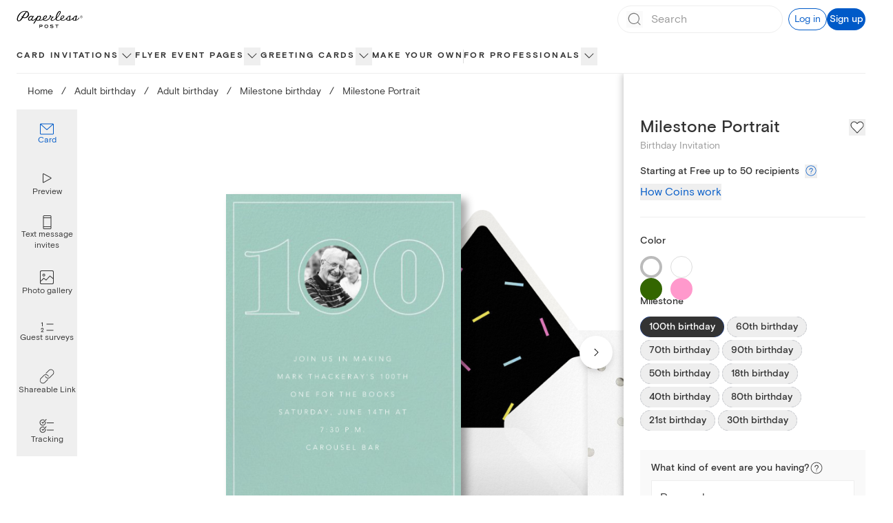

--- FILE ---
content_type: application/javascript
request_url: https://ssr-releases-cdn.paperlesspost.com/_next/static/chunks/2360-92a2a5c9665a14c9.js
body_size: 15173
content:
(self.webpackChunk_N_E=self.webpackChunk_N_E||[]).push([[2360,3336,4042],{43336:(e,t,r)=>{"use strict";r.r(t),r.d(t,{default:()=>l});var n=r(73556),i=r(82402),s=r(74848),a=["title"];function o(e,t){var r=Object.keys(e);if(Object.getOwnPropertySymbols){var n=Object.getOwnPropertySymbols(e);t&&(n=n.filter(function(t){return Object.getOwnPropertyDescriptor(e,t).enumerable})),r.push.apply(r,n)}return r}function c(e){for(var t=1;t<arguments.length;t++){var r=null!=arguments[t]?arguments[t]:{};t%2?o(Object(r),!0).forEach(function(t){(0,n.A)(e,t,r[t])}):Object.getOwnPropertyDescriptors?Object.defineProperties(e,Object.getOwnPropertyDescriptors(r)):o(Object(r)).forEach(function(t){Object.defineProperty(e,t,Object.getOwnPropertyDescriptor(r,t))})}return e}let l=function(e){var t=e.title,r=(0,i.A)(e,a);return(0,s.jsxs)("svg",c(c({xmlns:"http://www.w3.org/2000/svg",width:16,height:16,fill:"none",viewBox:"0 0 16 16"},r),{},{children:[t&&(0,s.jsx)("title",{children:t}),(0,s.jsx)("path",{fill:"currentColor",d:"M3 8c0-.276.172-.5.385-.5h9.23c.213 0 .385.224.385.5s-.172.5-.385.5h-9.23C3.172 8.5 3 8.276 3 8"})]}))}},84042:(e,t,r)=>{"use strict";r.r(t),r.d(t,{default:()=>l});var n=r(73556),i=r(82402),s=r(74848),a=["title"];function o(e,t){var r=Object.keys(e);if(Object.getOwnPropertySymbols){var n=Object.getOwnPropertySymbols(e);t&&(n=n.filter(function(t){return Object.getOwnPropertyDescriptor(e,t).enumerable})),r.push.apply(r,n)}return r}function c(e){for(var t=1;t<arguments.length;t++){var r=null!=arguments[t]?arguments[t]:{};t%2?o(Object(r),!0).forEach(function(t){(0,n.A)(e,t,r[t])}):Object.getOwnPropertyDescriptors?Object.defineProperties(e,Object.getOwnPropertyDescriptors(r)):o(Object(r)).forEach(function(t){Object.defineProperty(e,t,Object.getOwnPropertyDescriptor(r,t))})}return e}let l=function(e){var t=e.title,r=(0,i.A)(e,a);return(0,s.jsxs)("svg",c(c({xmlns:"http://www.w3.org/2000/svg",width:16,height:16,fill:"none",viewBox:"0 0 16 16"},r),{},{children:[t&&(0,s.jsx)("title",{children:t}),(0,s.jsx)("path",{fill:"currentColor",d:"M8 3a.5.5 0 0 1 .5.5v4h4a.5.5 0 0 1 0 1h-4v4a.5.5 0 0 1-1 0v-4h-4a.5.5 0 0 1 0-1h4v-4A.5.5 0 0 1 8 3"})]}))}},58306:(e,t,r)=>{"use strict";r.d(t,{B:()=>v,c:()=>f});var n=r(49228),i=r(16209),s=r(20053),a=r(17376),o=r(59980),c=r(4853),l=r(14985);r(24740);var d=r(39733),u=r(50002),p=r(74848);i.we;var f=function(e){var t=e.context,r=e.productType,s=void 0===r?i.nX.Card:r,a=e.isPlp,c=[t.section,t.group,t.category].concat((0,n.A)(a?[]:[t])).map(function(e){var t=(0,o.e)(function(){var t,r=(null==e||null===(t=e.seoContent)||void 0===t?void 0:t.customUrl)||(null==e?void 0:e.link);return r&&s===i.nX.Flyer&&r.startsWith("/cards")?"".concat(r.split("?")[0],"?tab=").concat(d.w):r});return{title:null==e?void 0:e.title,link:t}}).filter(function(e){return!!e.title&&!!e.link}),l=[];if(a&&"filter_plp"!==t.type){var u,p=(null==t||null===(u=t.seoContent)||void 0===u?void 0:u.customUrl)||(null==t?void 0:t.link);p&&l.push(p)}var f=c.reduceRight(function(e,t){var r=t.link;return l.includes(r)?e:(l.push(r),[t].concat((0,n.A)(e)))},[]);return[{title:"Home",link:"/"}].concat((0,n.A)(f))},m=function(e){var t=e.breadcrumbs.map(function(e,t){var r=e.title,n=e.link;return{position:t+1,name:r,item:(0,l.L)(n)}});return(0,p.jsx)(c.gk,{itemListElements:t})},h=function(e){var t=e.breadcrumb,r=t.title,n=t.link,i=e.productType;return(0,p.jsxs)(p.Fragment,{children:[(0,p.jsx)(a.A,{className:"hover:opacity-70","aria-label":r,href:n,tracking:{id:r,block_name:"breadcrumbs",block_row:"breadcrumbs",productType:i},children:r}),(0,p.jsx)("span",{className:"mx-2 lg:mx-3 cursor-default",children:"/"})]})},v=function(e){var t=e.className,r=e.breadcrumbs,n=e.finalBreadcrumbText,a=e.productType,c=void 0===a?i.nX.Card:a,l=(0,o.e)(function(){return"Upload your own"===n?"Make your own":n});return(0,p.jsxs)(p.Fragment,{children:[(0,p.jsx)(m,{breadcrumbs:r}),(0,p.jsxs)("div",{className:(0,s.A)("text-lapel overflow-x-auto paragraph-xsmall lg:paragraph-small whitespace-nowrap",t),"data-testid":"breadcrumbs",children:[r.map(function(e){return(0,p.jsx)(h,{breadcrumb:e,productType:c},e.title)}),(0,p.jsx)(u.$U,{lessThan:"lg",className:"inline",children:(0,p.jsx)("span",{"aria-label":n,children:n})}),(0,p.jsx)(u.$U,{greaterThanOrEqual:"lg",className:"inline",children:(0,p.jsx)("span",{"aria-label":l,children:l})})]})]})}},84064:(e,t,r)=>{"use strict";r.d(t,{A:()=>u});var n=r(73556),i=r(20265),s=r(74848);function a(e,t){var r=Object.keys(e);if(Object.getOwnPropertySymbols){var n=Object.getOwnPropertySymbols(e);t&&(n=n.filter(function(t){return Object.getOwnPropertyDescriptor(e,t).enumerable})),r.push.apply(r,n)}return r}function o(e){for(var t=1;t<arguments.length;t++){var r=null!=arguments[t]?arguments[t]:{};t%2?a(Object(r),!0).forEach(function(t){(0,n.A)(e,t,r[t])}):Object.getOwnPropertyDescriptors?Object.defineProperties(e,Object.getOwnPropertyDescriptors(r)):a(Object(r)).forEach(function(t){Object.defineProperty(e,t,Object.getOwnPropertyDescriptor(r,t))})}return e}var c="".concat(24,"px"),l="".concat(24,"px"),d="0 0 ".concat(24," ").concat(24);let u=function(e){return(0,s.jsx)(i.A,o(o({height:c,viewBox:d,width:l},e),{},{children:(0,s.jsx)("path",{d:"M19.5 3h-15C3.7 3 3 3.7 3 4.5v11c0 .8.7 1.5 1.5 1.5h4.9l-.9 3h-.9c-.3 0-.5.2-.5.5s.2.5.5.5h8.9c.3 0 .5-.2.5-.5s-.2-.5-.5-.5h-1l-.9-3h4.9c.8 0 1.5-.7 1.5-1.5v-11c0-.8-.7-1.5-1.5-1.5zm-15 1h15c.3 0 .5.2.5.5V13H4V4.5c0-.3.2-.5.5-.5zm9.9 16H9.6l.9-3h3l.9 3zm5.1-4h-15c-.3 0-.5-.2-.5-.5V14h16v1.5c0 .3-.2.5-.5.5z"})}))}},54458:(e,t,r)=>{"use strict";r.d(t,{A:()=>u});var n=r(73556),i=r(20265),s=r(74848);function a(e,t){var r=Object.keys(e);if(Object.getOwnPropertySymbols){var n=Object.getOwnPropertySymbols(e);t&&(n=n.filter(function(t){return Object.getOwnPropertyDescriptor(e,t).enumerable})),r.push.apply(r,n)}return r}function o(e){for(var t=1;t<arguments.length;t++){var r=null!=arguments[t]?arguments[t]:{};t%2?a(Object(r),!0).forEach(function(t){(0,n.A)(e,t,r[t])}):Object.getOwnPropertyDescriptors?Object.defineProperties(e,Object.getOwnPropertyDescriptors(r)):a(Object(r)).forEach(function(t){Object.defineProperty(e,t,Object.getOwnPropertyDescriptor(r,t))})}return e}var c="".concat(24,"px"),l="".concat(24,"px"),d="0 0 ".concat(24," ").concat(24);let u=function(e){return(0,s.jsx)(i.A,o(o({height:c,width:l,viewBox:d},e),{},{children:(0,s.jsx)("path",{d:"M16.5 2h-9C6.7 2 6 2.7 6 3.5v17c0 .8.7 1.5 1.5 1.5h9c.8 0 1.5-.7 1.5-1.5v-17c0-.8-.7-1.5-1.5-1.5zM7 6h10v12H7V6zm.5-3h9c.3 0 .5.2.5.5V5H7V3.5c0-.3.2-.5.5-.5zm9 18h-9c-.3 0-.5-.2-.5-.5V19h10v1.5c0 .3-.2.5-.5.5z"})}))}},90556:(e,t,r)=>{"use strict";r.d(t,{A:()=>a});var n=r(41581),i=r(63392),s=r(74848);let a=function(e){var t=e.coinPackages,r=e.productType,a=(0,n.D)(),o=a.formatCoinPackagePricing,c=a.isLoading;return(0,s.jsxs)(s.Fragment,{children:["card"!==r&&(0,s.jsxs)(s.Fragment,{children:[(0,s.jsx)("h4",{className:"pt-2 heading-xxsmall",children:"What is a Coin?"}),(0,s.jsxs)("p",{children:[(0,s.jsxs)("span",{children:["Our online invites are sent with credits called Coins. Each Premium element costs 1-2 Coins per invite. You may add or remove Premium options. If you have any questions, please"," "]}),(0,s.jsx)("a",{className:"text-gatsby",href:"mailto:help@paperlesspost.com",target:"_top",children:"contact us"}),(0,s.jsx)("span",{children:"."})]})]}),(0,s.jsx)("ul",{className:'relative my-6 ml-6 pl-6 list-none before:content-[""] before:absolute before:top-0 before:left-0 before:h-full before:w-2 before:bg-panna-cotta',children:t.map(function(e){var t=o(e),r=t.formattedPackagePrice,n=t.formattedRoundedPricePerCoin;return(0,s.jsxs)("li",{children:[(0,s.jsxs)("span",{children:[e.coins,(0,s.jsx)("span",{children:" Coins for"})," ",(0,s.jsx)(i.y8,{isLoading:c,formattedPrice:r})," "]}),(0,s.jsxs)("span",{className:"text-dusty-gray",children:[(0,s.jsx)("span",{children:"("}),(0,s.jsx)(i.y8,{isLoading:c,formattedPrice:n}),(0,s.jsx)("span",{children:" each)"})]})]},e.id)})}),(0,s.jsx)("p",{className:"pl-2",children:"Unused Coins may be used for future events."})]})}},32926:(e,t,r)=>{"use strict";r.d(t,{A:()=>o});var n=r(20739),i=r(36343),s=r(89324),a=r(74848);let o=function(e){var t,r=e.openSignUpModal,o=(0,i.hD)(),c=o.accountInfo,l=o.isLoggedIn,d=(null==c?void 0:c.coins)||0;return t=l?(0,a.jsxs)("span",{className:"heading-small",children:["You have ",d.toLocaleString("en-US")," ",(0,s.ri)(d)]}):(0,a.jsxs)("button",{className:"text-left",onClick:r,children:[(0,a.jsx)("span",{className:"text-gatsby",children:"Sign up for a Paperless Post account"}),(0,a.jsx)("span",{children:" and you'll get free Coins to start sending."})]}),(0,a.jsxs)(a.Fragment,{children:[(0,a.jsx)("div",{className:"w-full h-28"}),(0,a.jsxs)("div",{className:"flex fixed md:absolute justify-center shadow-lg items-center p-6 bottom-0 left-0 right-0 bg-panna-cotta shadow-[0_0_9px_2px_rgba(0,0,0,0.25)]",children:[(0,a.jsx)("img",{alt:"coin icon",className:"w-7 h-7 mr-4",src:n.A}),t]})]})}},47637:(e,t,r)=>{"use strict";r.d(t,{A:()=>N});var n=r(73556),i=r(96540),s=r(20053),a=r(20794),o=r(53067),c=r(83947),l=r(62895),d=r(62291),u=r(64655),p=r(84064),f=r(54458),m=r(63962),h=r(59980),v=r(50175),x=r(207),g=r(7026),y=r.n(g),b=r(17890),j=r(74848);function w(e,t){var r=Object.keys(e);if(Object.getOwnPropertySymbols){var n=Object.getOwnPropertySymbols(e);t&&(n=n.filter(function(t){return Object.getOwnPropertyDescriptor(e,t).enumerable})),r.push.apply(r,n)}return r}function O(e){for(var t=1;t<arguments.length;t++){var r=null!=arguments[t]?arguments[t]:{};t%2?w(Object(r),!0).forEach(function(t){(0,n.A)(e,t,r[t])}):Object.getOwnPropertyDescriptors?Object.defineProperties(e,Object.getOwnPropertyDescriptors(r)):w(Object(r)).forEach(function(t){Object.defineProperty(e,t,Object.getOwnPropertyDescriptor(r,t))})}return e}var P=function(e){var t=e.icon,r=e.selected,n=e.onClick,i=e.ariaLabel;return(0,j.jsx)("button",{"aria-label":i,"aria-pressed":r?"true":"false",onClick:n,className:(0,s.A)("rounded-full w-10 h-10 flex items-center justify-center",{"bg-selected":r,"hover:bg-dove":!r}),children:t})},k=function(e){var t=e.children;return(0,j.jsx)("div",{className:"flex justify-center w-full h-full bg-dove overflow-y-auto","data-testid":"mobile-frame",children:(0,j.jsx)("div",{className:(0,s.A)("scale-[.7] lg:scale-[.8] mt-[-3rem]",y()["mobile-animation"]),children:(0,j.jsxs)("div",{className:"relative w-[400px] border border-solid border-lapel/20 rounded-2xl shadow-[16px_16px_32px] shadow-alto overflow-hidden h-[700px]",children:[(0,j.jsx)("span",{className:y()["camera-cutout"]}),(0,j.jsx)("div",{className:"py-14 px-3 w-full h-full bg-white",children:(0,j.jsx)("div",{className:"h-full w-full border-[1.25px] border-alto",children:t})})]})})})};let N=function(e){var t=e.id,r=e.isOpen,n=e.onDismiss,g=e.categoryName,y=void 0===g?"":g,w=e.selectedConsumerTarget,N=e.isCardPro,C=e.compositionId,A=e.productType,S=e.customizeTrackingProps,D=(0,l.eH)(C),_=new URLSearchParams;y&&_.set("pdpPreview",JSON.stringify({categoryName:y})),N&&_.set("isPdpProPreviewExperience","".concat(N));var E=(0,b.dv)();(0,u.A)(r,{id:"preview"});var F=(0,i.useState)(function(){return(0,m.S)()?"desktop":window.innerWidth<v.fi.md?"mobile":"desktop"}),B=F[0],I=F[1],T=(0,l.T_)({compId:C,consumerTarget:w});return(0,j.jsx)(a.LC,{className:"fixed inset-0 overflow-auto bg-lapel bg-opacity-20 z-30",isOpen:r,onDismiss:n,children:(0,j.jsxs)(a.Cf,{"aria-label":"Product Preview Modal","data-testid":"receiver-preview-modal-content",className:"fixed flex flex-col bg-white w-full h-full top-0 left-0 z-10 overflow-auto mx-auto lg:mt-16 lg:relative lg:w-[90%] lg:h-[90%] lg:max-w-[70rem] lg:max-h-[50rem]",children:[(0,j.jsxs)("div",{className:"w-full flex items-center",children:[(0,j.jsx)("div",{className:"flex-1",children:(0,j.jsx)("div",{className:"py-2.5 lg:py-4 px-6 flex items-center",children:(0,j.jsx)("button",{onClick:function(){(0,d.Ay)({name:"pbr_modal_closed",data:{id:"previewModal"}}),n(void 0)},"aria-label":"Close card preview","data-testid":"close-receiver-preview",children:(0,j.jsx)(o.A,{className:"",height:"1.5rem",width:"1.5rem"})})})}),(0,j.jsxs)("div",{className:"flex-[3] flex justify-center items-center gap-2 max-lg:hidden",children:[(0,j.jsx)(P,{ariaLabel:"Preview Mobile",icon:(0,j.jsx)(f.A,{title:"Preview Mobile icon"}),selected:"mobile"===B,onClick:function(){return I("mobile")}}),(0,j.jsx)(P,{ariaLabel:"Preview Desktop",icon:(0,j.jsx)(p.A,{title:"Preview Desktop icon"}),selected:"desktop"===B,onClick:function(){return I("desktop")}})]}),(0,j.jsx)("span",{className:"lg:hidden heading-xsmall",children:"Viewing as recipient"}),(0,j.jsx)("div",{className:"flex-1"})]}),(0,j.jsxs)("div",{className:"flex flex-col h-full lg:h-[calc(100%-60px)]",children:[(0,j.jsx)("div",{className:"w-full border-0 overflow-y-auto h-full","data-testid":"receiver-preview-parent",children:(0,h.e)(function(){var e=(0,j.jsx)("iframe",{"data-testid":"receiver-preview-iframe",className:"w-full h-full border-0",ref:function(e){if(null!==e){e.focus();var t=0,r=!1,n=setInterval(function(){try{var i,s=e.contentDocument||(null===(i=e.contentWindow)||void 0===i?void 0:i.document);(t>20||s&&("interactive"===s.readyState||"complete"===s.readyState))&&(e.focus(),s&&s.body.focus(),r=!0),t++,r&&clearInterval(n)}catch(e){clearInterval(n)}},250)}},src:"".concat(D,"?").concat(_),title:"card opening preview"});return"desktop"===B||(0,v.Fr)(E)?e:"mobile"===B?(0,j.jsx)(k,{children:e}):void(0,x.z)(B)})}),(0,j.jsxs)("div",{className:(0,s.A)("flex flex-col gap-4 w-full border-t text-lapel text-center py-4 border-dove"),children:[(0,j.jsx)("span",{className:"paragraph-small",children:"This is a live preview"}),(0,j.jsx)("div",{className:"flex w-full justify-center px-4 mx-auto max-w-[25rem] [&_>_div]:grow-[1]",children:(0,j.jsx)(c.c,{compositionId:C,customizeTrackingProps:O(O({},S),{},{id:"Customize"}),customizeURL:T,id:t,productType:A})})]})]})]})})}},36820:(e,t,r)=>{"use strict";r.d(t,{z:()=>X});var n=r(73556),i=r(16209),s=r(96540),a=r(20794),o=r(46537),c=r(53067),l=r(21844),d=r(57676),u=r(82402),p=r(20265),f=r(74848),m=["className","height","width"];function h(e,t){var r=Object.keys(e);if(Object.getOwnPropertySymbols){var n=Object.getOwnPropertySymbols(e);t&&(n=n.filter(function(t){return Object.getOwnPropertyDescriptor(e,t).enumerable})),r.push.apply(r,n)}return r}function v(e){for(var t=1;t<arguments.length;t++){var r=null!=arguments[t]?arguments[t]:{};t%2?h(Object(r),!0).forEach(function(t){(0,n.A)(e,t,r[t])}):Object.getOwnPropertyDescriptors?Object.defineProperties(e,Object.getOwnPropertyDescriptors(r)):h(Object(r)).forEach(function(t){Object.defineProperty(e,t,Object.getOwnPropertyDescriptor(r,t))})}return e}let x=function(e){var t=e.className,r=e.height,n=e.width,i=(0,u.A)(e,m);return(0,f.jsxs)(p.A,v(v({className:t,title:"Basic tier icon",width:void 0===r?"16px":r,height:void 0===n?"16px":n,viewBox:"0 0 16 16"},i),{},{children:[(0,f.jsx)("g",{filter:"url(#a)",children:(0,f.jsx)("path",{fill:"#29d0c2",d:"M12.862 0H3.138A3.14 3.14 0 0 0 0 3.138v9.724A3.14 3.14 0 0 0 3.138 16h9.724A3.14 3.14 0 0 0 16 12.862V3.138A3.14 3.14 0 0 0 12.862 0"})}),(0,f.jsx)("path",{fill:"#fff",d:"M8 3.451 12.55 8 8 12.549l-4.549-4.55z"}),(0,f.jsx)("defs",{children:(0,f.jsxs)("filter",{id:"a",width:"16",height:"21",x:"0",y:"-5",colorInterpolationFilters:"sRGB",filterUnits:"userSpaceOnUse",children:[(0,f.jsx)("feFlood",{floodOpacity:"0",result:"BackgroundImageFix"}),(0,f.jsx)("feBlend",{in:"SourceGraphic",in2:"BackgroundImageFix",result:"shape"}),(0,f.jsx)("feColorMatrix",{in:"SourceAlpha",result:"hardAlpha",values:"0 0 0 0 0 0 0 0 0 0 0 0 0 0 0 0 0 0 127 0"}),(0,f.jsx)("feOffset",{dy:"-5"}),(0,f.jsx)("feGaussianBlur",{stdDeviation:"4.45"}),(0,f.jsx)("feComposite",{in2:"hardAlpha",k2:"-1",k3:"1",operator:"arithmetic"}),(0,f.jsx)("feColorMatrix",{values:"0 0 0 0 0.140531 0 0 0 0 0.118188 0 0 0 0 0.118188 0 0 0 0.15 0"}),(0,f.jsx)("feBlend",{in2:"shape",result:"effect1_innerShadow_7154_2675"})]})})]}))};var g=["className","height","width"];function y(e,t){var r=Object.keys(e);if(Object.getOwnPropertySymbols){var n=Object.getOwnPropertySymbols(e);t&&(n=n.filter(function(t){return Object.getOwnPropertyDescriptor(e,t).enumerable})),r.push.apply(r,n)}return r}function b(e){for(var t=1;t<arguments.length;t++){var r=null!=arguments[t]?arguments[t]:{};t%2?y(Object(r),!0).forEach(function(t){(0,n.A)(e,t,r[t])}):Object.getOwnPropertyDescriptors?Object.defineProperties(e,Object.getOwnPropertyDescriptors(r)):y(Object(r)).forEach(function(t){Object.defineProperty(e,t,Object.getOwnPropertyDescriptor(r,t))})}return e}let j=function(e){var t=e.className,r=e.height,n=e.width,i=(0,u.A)(e,g);return(0,f.jsxs)(p.A,b(b({className:t,title:"Premium tier icon",width:void 0===n?"16px":n,height:void 0===r?"16px":r,viewBox:"0 0 16 16"},i),{},{children:[(0,f.jsx)("g",{filter:"url(#a)",children:(0,f.jsx)("path",{fill:"#904dd3",d:"M12.862 0H3.138A3.14 3.14 0 0 0 0 3.138v9.724A3.14 3.14 0 0 0 3.138 16h9.724A3.14 3.14 0 0 0 16 12.862V3.138A3.14 3.14 0 0 0 12.862 0"})}),(0,f.jsx)("path",{fill:"#fff",d:"M7.743 3.12c.057-.253.421-.243.465.012a5.7 5.7 0 0 0 4.004 4.493l.355.105a.262.262 0 0 1 .014.498l-.267.096a6.37 6.37 0 0 0-4.051 4.535c-.064.273-.452.273-.516 0a6.37 6.37 0 0 0-4.051-4.535l-.275-.099a.266.266 0 0 1 .01-.504l.171-.054A6.08 6.08 0 0 0 7.725 3.2z"}),(0,f.jsx)("defs",{children:(0,f.jsxs)("filter",{id:"a",width:"16",height:"21",x:"0",y:"-5",colorInterpolationFilters:"sRGB",filterUnits:"userSpaceOnUse",children:[(0,f.jsx)("feFlood",{floodOpacity:"0",result:"BackgroundImageFix"}),(0,f.jsx)("feBlend",{in:"SourceGraphic",in2:"BackgroundImageFix",result:"shape"}),(0,f.jsx)("feColorMatrix",{in:"SourceAlpha",result:"hardAlpha",values:"0 0 0 0 0 0 0 0 0 0 0 0 0 0 0 0 0 0 127 0"}),(0,f.jsx)("feOffset",{dy:"-5"}),(0,f.jsx)("feGaussianBlur",{stdDeviation:"4.45"}),(0,f.jsx)("feComposite",{in2:"hardAlpha",k2:"-1",k3:"1",operator:"arithmetic"}),(0,f.jsx)("feColorMatrix",{values:"0 0 0 0 0.382681 0 0 0 0 0.382681 0 0 0 0 0.382681 0 0 0 0.25 0"}),(0,f.jsx)("feBlend",{in2:"shape",result:"effect1_innerShadow_7154_2696"})]})})]}))};var w=["className","height","width"];function O(e,t){var r=Object.keys(e);if(Object.getOwnPropertySymbols){var n=Object.getOwnPropertySymbols(e);t&&(n=n.filter(function(t){return Object.getOwnPropertyDescriptor(e,t).enumerable})),r.push.apply(r,n)}return r}function P(e){for(var t=1;t<arguments.length;t++){var r=null!=arguments[t]?arguments[t]:{};t%2?O(Object(r),!0).forEach(function(t){(0,n.A)(e,t,r[t])}):Object.getOwnPropertyDescriptors?Object.defineProperties(e,Object.getOwnPropertyDescriptors(r)):O(Object(r)).forEach(function(t){Object.defineProperty(e,t,Object.getOwnPropertyDescriptor(r,t))})}return e}let k=function(e){var t=e.className,r=e.height,n=e.width,i=(0,u.A)(e,w);return(0,f.jsxs)(p.A,P(P({className:t,title:"All access tier icon",width:void 0===n?"16px":n,height:void 0===r?"16px":r,viewBox:"0 0 16 16"},i),{},{children:[(0,f.jsx)("g",{filter:"url(#a)",children:(0,f.jsx)("path",{fill:"#d4af37",d:"M12.862 0H3.138A3.14 3.14 0 0 0 0 3.138v9.724A3.14 3.14 0 0 0 3.138 16h9.724A3.14 3.14 0 0 0 16 12.862V3.138A3.14 3.14 0 0 0 12.862 0"})}),(0,f.jsx)("path",{fill:"#fff",d:"M7.742 3.695a.3.3 0 0 1 .515 0l1.647 2.746 2.277-1.681a.3.3 0 0 1 .467.321l-1.477 5.327h.257a.756.756 0 0 1 0 1.51H4.554a.755.755 0 0 1 0-1.51h.155L3.332 5.062a.3.3 0 0 1 .469-.317l2.294 1.696z"}),(0,f.jsx)("defs",{children:(0,f.jsxs)("filter",{id:"a",width:"16",height:"20",x:"0",y:"-4",colorInterpolationFilters:"sRGB",filterUnits:"userSpaceOnUse",children:[(0,f.jsx)("feFlood",{floodOpacity:"0",result:"BackgroundImageFix"}),(0,f.jsx)("feBlend",{in:"SourceGraphic",in2:"BackgroundImageFix",result:"shape"}),(0,f.jsx)("feColorMatrix",{in:"SourceAlpha",result:"hardAlpha",values:"0 0 0 0 0 0 0 0 0 0 0 0 0 0 0 0 0 0 127 0"}),(0,f.jsx)("feOffset",{dy:"-4"}),(0,f.jsx)("feGaussianBlur",{stdDeviation:"3.35"}),(0,f.jsx)("feComposite",{in2:"hardAlpha",k2:"-1",k3:"1",operator:"arithmetic"}),(0,f.jsx)("feColorMatrix",{values:"0 0 0 0 0.580285 0 0 0 0 0.467079 0 0 0 0 0.12746 0 0 0 0.63 0"}),(0,f.jsx)("feBlend",{in2:"shape",result:"effect1_innerShadow_7154_2720"})]})})]}))};var N=r(23371);r(24740);var C=r(60718);function A(e,t){var r=Object.keys(e);if(Object.getOwnPropertySymbols){var n=Object.getOwnPropertySymbols(e);t&&(n=n.filter(function(t){return Object.getOwnPropertyDescriptor(e,t).enumerable})),r.push.apply(r,n)}return r}function S(e){for(var t=1;t<arguments.length;t++){var r=null!=arguments[t]?arguments[t]:{};t%2?A(Object(r),!0).forEach(function(t){(0,n.A)(e,t,r[t])}):Object.getOwnPropertyDescriptors?Object.defineProperties(e,Object.getOwnPropertyDescriptors(r)):A(Object(r)).forEach(function(t){Object.defineProperty(e,t,Object.getOwnPropertyDescriptor(r,t))})}return e}var D={0:"#f9f9f9",1:"#E9FFF8",2:"#F0E8FF",3:"#F4F0DE"},_={descriptionBlock:{displayName:"Essential Blocks",category:"Event Details & Content",subtext:"(Links, Details, Registry, Gift, and Schedule)",order:1},linksBlock:{displayName:"Essential Blocks",category:"Event Details & Content",subtext:"(Links, Details, Registry, Gift, and Schedule)",order:1},registryBlock:{displayName:"Essential Blocks",category:"Event Details & Content",subtext:"(Links, Details, Registry, Gift, and Schedule)",order:1},giftBlock:{displayName:"Essential Blocks",category:"Event Details & Content",subtext:"(Links, Details, Registry, Gift, and Schedule)",order:1},scheduleBlock:{displayName:"Essential Blocks",category:"Event Details & Content",subtext:"(Links, Details, Registry, Gift, and Schedule)",order:1},photoGalleryBlock:{displayName:"Rich content Blocks",category:"Event Details & Content",subtext:"(Photo Gallery, Video, Wedding Party, Speakers, Travel, and Accommodations)",order:2},videoBlock:{displayName:"Rich content Blocks",category:"Event Details & Content",subtext:"(Photo Gallery, Video, Wedding Party, Speakers, Travel, and Accommodations)",order:2},weddingPartyBlock:{displayName:"Rich content Blocks",category:"Event Details & Content",subtext:"(Photo Gallery, Video, Wedding Party, Speakers, Travel, and Accommodations)",order:2},speakerBlock:{displayName:"Rich content Blocks",category:"Event Details & Content",subtext:"(Photo Gallery, Video, Wedding Party, Speakers, Travel, and Accommodations)",order:2},travelBlock:{displayName:"Rich content Blocks",category:"Event Details & Content",subtext:"(Photo Gallery, Video, Wedding Party, Speakers, Travel, and Accommodations)",order:2},accommodationsBlock:{displayName:"Rich content Blocks",category:"Event Details & Content",subtext:"(Photo Gallery, Video, Wedding Party, Speakers, Travel, and Accommodations)",order:2},brandingHeaderBlock:{displayName:"Logo Blocks",subtext:"(Header Logo and Sponsors)",category:"Event Details & Content",order:3},sponsorsBlock:{displayName:"Logo Blocks",subtext:"(Header Logo and Sponsors)",category:"Event Details & Content",order:3},advancedSurveysCheckbox:{displayName:"Guest Surveys",category:"Guest Management",subtext:"(Multiple Choice and Checkboxes)",order:1},advancedSurveysMultipleChoice:{displayName:"Guest Surveys",category:"Guest Management",subtext:"(Multiple Choice and Checkboxes)",order:1},guestLabels:{displayName:"Guest Tags",category:"Guest Management",order:2},guestCheckIn:{displayName:"Guest Check-In",category:"Guest Management",order:3},customUrl:{displayName:"Custom URL and password protection",category:"Guest Management",order:4},passwordProtection:{displayName:"Custom URL and password protection",category:"Guest Management",order:4},analytics:{displayName:"Advanced Analytics",category:"Guest Management",order:5}},E=S(S({},{sticker:{displayName:"Stickers and Magic Fonts",category:"Design",order:1},backdrop:{displayName:"Backdrop",category:"Design",order:2},envelopePaper:{displayName:"Envelope, liner, and stamp",category:"Design",order:3},envelopeLiner:{displayName:"Envelope, liner, and stamp",category:"Design",order:3},stamp:{displayName:"Envelope, liner, and stamp",category:"Design",order:3},pageStyles:{displayName:"Premium Page Styles",category:"Design",order:4},uploadLogo:{displayName:"Upload your own image/logo",category:"Design",subtext:"(Logo, sticker, stamp, and backdrop)",order:5},ugcColor:{displayName:"Custom Color",category:"Design",order:6},customEmailInvitation:{displayName:"Custom Emails",category:"Design",order:7}}),_),F=S(S({},{colorCollections:{displayName:"Page Color",category:"Design",order:1},image:{displayName:"Upload your own image",category:"Design",order:2},sticker:{displayName:"Assets",category:"Design",subtext:"(Images and stickers)",order:3},text:{displayName:"Magic Fonts",category:"Design",order:4},pageStyles:{displayName:"Exclusive Page Styles",category:"Design",order:5},premiumMedia:{displayName:"Full size media",category:"Design",order:6},uploadLogo:{displayName:"Upload your own logo/sticker",category:"Design",order:7},ugcSticker:{displayName:"Upload your own logo/sticker",category:"Design",order:7},customEmailInvitation:{displayName:"Custom Emails",category:"Design",order:8}}),_),B={0:{displayName:"Free",descriptionCard:"For hosts who want stylish Cards at no cost",descriptionFlyer:"For hosts who want stylish invites at no cost",icon:"F"},1:{displayName:"Basic",descriptionCard:"For hosts who want to add a personal touch to their Cards",descriptionFlyer:"For hosts who want to add their personal style to every invite",icon:"B"},2:{displayName:"Premium",descriptionCard:"For hosts who want elevated designs with tools that make hosting easier",descriptionFlyer:"For hosts who want elevated invites with tools that make hosting easier",icon:"P"},3:{displayName:"All Access",descriptionCard:"For hosts who need advanced customization and event management tools",descriptionFlyer:"For hosts who need advanced customization and event management tools",icon:"A"}},I=r(43336),T=r(84042),M=r(13988),L=r(66455),z=r(41581),U=r(43218),R=r(17890),G=r(50175);function V(e,t){var r=Object.keys(e);if(Object.getOwnPropertySymbols){var n=Object.getOwnPropertySymbols(e);t&&(n=n.filter(function(t){return Object.getOwnPropertyDescriptor(e,t).enumerable})),r.push.apply(r,n)}return r}function W(e){for(var t=1;t<arguments.length;t++){var r=null!=arguments[t]?arguments[t]:{};t%2?V(Object(r),!0).forEach(function(t){(0,n.A)(e,t,r[t])}):Object.getOwnPropertyDescriptors?Object.defineProperties(e,Object.getOwnPropertyDescriptors(r)):V(Object(r)).forEach(function(t){Object.defineProperty(e,t,Object.getOwnPropertyDescriptor(r,t))})}return e}var H=i.ZA,X=function(e){var t=e.isOpen,r=e.onDismiss,n=e.productType,i=void 0===n?"card":n,u="flyer"===i?"Flyer":"Card",p=(0,s.useState)(String(30)),m=p[0],h=p[1],v=(0,s.useState)(new Set([0])),g=v[0],y=v[1],b=(0,R.dv)(),w=(0,G.Fr)(b),O=function(e){y(function(t){var r=new Set(t);return r.has(e)?r.delete(e):r.add(e),r})},P=(0,s.useId)(),A=parseInt(m,10)||0,S=(0,o.IT)(H,{variables:{productType:i},skip:!t}),_=S.data,V=S.loading,X=(0,L.U)().data,q=(0,z.D)(),Q=q.preferredCurrencyQuery,$=q.formatCoinPackagePrice,J=(0,s.useMemo)(function(){if(V||!(null!=_&&null!==(e=_.pricingConfigs)&&void 0!==e&&e[0]))return null;var e,t=_.pricingConfigs[0],r="string"==typeof t.settings?JSON.parse(t.settings):t.settings;return function(e,t){if("tiered"!==e.model||!("tiers"in e.settings))return null;var r=e.settings,n=r.features,i=r.tiers,s=i.map(function(e,r){var n=B[r];return{name:e.name,displayName:(null==n?void 0:n.displayName)||e.name,description:t?(null==n?void 0:n.descriptionCard)||"":(null==n?void 0:n.descriptionFlyer)||"",basePrice:e.basePrice,backgroundColor:D[r],icon:(null==n?void 0:n.icon)||e.name.charAt(0).toUpperCase()}}),a=new Map,o=t?E:F;Object.entries(n).forEach(function(e){var t=(0,C.A)(e,2),r=t[0],n=t[1],s=o[r];if(s){var c=s.category,l=s.displayName,d=s.subtext;a.has(c)||a.set(c,new Map);var u=a.get(c),p="".concat(l).concat(d||"");u.has(p)||u.set(p,new Set);var f=u.get(p);n.rules.forEach(function(e){if("tier"in e&&"number"==typeof e.tier)for(var t=e.tier;t<i.length;t++)f.add(t)})}});var c=Array.from(a.entries()).map(function(e){var r=(0,C.A)(e,2),n=r[0],i=Array.from(r[1].entries()).map(function(e){var r=(0,C.A)(e,2),i=r[0],s=r[1],a=Object.values(o).find(function(e){return e.category===n&&"".concat(e.displayName).concat(e.subtext||"")===i}),c={key:i,displayName:(null==a?void 0:a.displayName)||i,subtext:null==a?void 0:a.subtext,availableInTiers:Array.from(s).sort(),order:(null==a?void 0:a.order)||999};return t||(null==a?void 0:a.displayName)!=="Assets"||(null==a?void 0:a.subtext)!=="(Images and stickers)"||(c.limitedInTiers=[0]),c});return i.sort(function(e,t){return e.order-t.order}),{name:n,features:i}}),l=["Design","Event Details & Content","Guest Management"];c.sort(function(e,t){return l.indexOf(e.name)-l.indexOf(t.name)});var d=c.find(function(e){return"Guest Management"===e.name});return d&&d.features.unshift({key:"guestQuestions",displayName:"Guest Questions",subtext:"(Short Answer and Mailing Address)",availableInTiers:[0,1,2,3],order:1}),{tiers:s,categories:c,productLabel:t?"card":"flyer"}}(W(W({},t),{},{settings:r}),"card"===i)},[_,V,i]),Z=function(e){var t=e.target.value;if(""===t||/^\d+$/.test(t)){var r=parseInt(t,10);(""===t||r>=1&&r<=2e4)&&h(t)}},K=function(e){switch(e){case 0:default:return"bg-white";case 1:return"bg-gradient-to-b from-[#defbfa] to-white";case 2:return"bg-gradient-to-b from-[#f4ecff] to-white";case 3:return"bg-gradient-to-b from-[#f0e9c9] to-white"}},Y=function(e){switch(e){case 1:return(0,f.jsx)(x,{className:"shrink-0",width:"16px",height:"16px"});case 2:return(0,f.jsx)(j,{className:"shrink-0",width:"16px",height:"16px"});case 3:return(0,f.jsx)(k,{className:"shrink-0",width:"16px",height:"16px"});default:return null}},ee=function(e){if(!J)return 0;var t=J.tiers[e];return(null==t?void 0:t.name)==="free"&&A>50?1:(null==t?void 0:t.basePrice)||0},et=function(e){if(!J)return 0;var t=J.tiers[e];return(null==t?void 0:t.name)==="free"?A<=50?0:A-50:((null==t?void 0:t.basePrice)||0)*A},er=function(e){var t=et(e);return null!=X&&X.coinPackages&&0!==X.coinPackages.length?(0,M.M)(X.coinPackages,0,t):[]},en=function(e){if(Q.isLoading)return"$0";var t=Q.currency,r=(0,U.wX)(t),n=e.length>0?e.reduce(function(e,t){return e+t.prices[r]},0):0;return $({id:"total",coins:0,prices:{USD:n,GBP:n,AUD:n}},{includeFraction:!1})||"$0"},ei=function(e){var t=et(e),r=er(e);if(0===r.length||0===t)return"";var n=r.reduce(function(e,t){return e+t.coins},0)-t,i=(0,M.d)(r);return n>0?"Total cost to send is based on buying ".concat(i,", with ").concat(n," Coins left over. Unused Coins may be used for future events."):"Total cost to send is based on buying ".concat(i,".")},es=(0,s.useMemo)(function(){return J?w?"minmax(120px, 1fr) repeat(".concat(J.tiers.length,", minmax(0, 1fr))"):"minmax(280px, 1fr) repeat(".concat(J.tiers.length,", minmax(0, 1fr))"):"1fr"},[J,b]);return(0,f.jsx)(a.LC,{className:"fixed inset-0 bg-black bg-opacity-50 z-30 flex items-center justify-center overflow-auto",isOpen:t,onDismiss:r,children:(0,f.jsxs)(a.Cf,{className:"relative bg-white w-full flex flex-col ".concat("sm"===b?"h-full max-h-full my-0 max-w-full":"max-w-[1000px] my-8 max-h-[calc(100vh-4rem)]"," rounded-none"),"aria-label":"".concat(u," Pricing Comparison Modal"),children:[(0,f.jsx)("div",{className:"flex items-center justify-end px-5 py-4 bg-white relative z-10",children:(0,f.jsx)("button",{onClick:r,className:"p-2 hover:bg-gray-100 rounded","aria-label":"Close pricing comparison overlay",children:(0,f.jsx)(c.A,{height:"1.5rem",width:"1.5rem"})})}),(0,f.jsxs)("div",{className:"overflow-y-auto overflow-x-hidden flex-1",children:[!!w&&(0,f.jsxs)("div",{className:"px-4 bg-white",children:[(0,f.jsx)("h2",{className:"heading-large text-[#333] mb-4",children:"Compare tiers"}),(0,f.jsx)("p",{className:"text-sm text-[#555] mb-6",children:"See all included features and estimate the cost for your guest list."}),(0,f.jsxs)("div",{className:"flex items-center gap-2",children:[(0,f.jsxs)("span",{className:"text-sm text-[#333]",children:["Sending a ",u," to"]}),(0,f.jsxs)("div",{children:[(0,f.jsx)("input",{type:"number",min:1,max:2e4,value:m,onChange:Z,id:P,className:"w-20 px-4 py-3 border border-[#ddd] text-base text-[#333]","aria-label":"Guest count input"}),(0,f.jsx)("span",{className:"text-sm text-[#333]",children:" guests"})]})]})]}),(0,f.jsxs)("div",{className:"".concat(w?"p-4":""),children:[(0,f.jsx)("div",{className:"top-0 bg-white z-10 ".concat(w?"px-0":"px-10"),children:!!J&&(0,f.jsxs)("div",{className:"w-full grid border-l border-r border-[#ddd] border-solid",style:{gridTemplateColumns:es,borderLeftColor:w?"#ddd":"#0000"},children:[(0,f.jsx)("div",{className:"px-3 py-3 bg-white border-r border-[#ddd] ".concat(w?"border-t":""),children:w?(0,f.jsx)("p",{className:"text-sm text-[#333]",children:"Tiers"}):(0,f.jsxs)(f.Fragment,{children:[(0,f.jsx)("h2",{className:"text-3xl text-[#333] mb-4",children:"Compare tiers"}),(0,f.jsx)("p",{className:"text-base text-[#555] mb-4",children:"See all included features and estimate the cost for your guest list."}),(0,f.jsxs)("div",{className:"flex items-center gap-2",children:[(0,f.jsxs)("span",{className:"text-sm text-[#333] font-medium",children:["Sending a ",u," to"]}),(0,f.jsxs)("div",{children:[(0,f.jsx)("input",{type:"number",min:1,max:2e4,value:m,onChange:Z,id:P,className:"w-20 px-4 py-3 border border-[#ddd] text-base text-[#333]","aria-label":"Guest count input"}),(0,f.jsx)("span",{className:"text-sm text-[#333] font-medium",children:" guests"})]})]})]})}),J.tiers.map(function(e,t){return(0,f.jsxs)("div",{className:"".concat(w?"items-center px-1 py-3 gap-2":"px-3 py-3"," flex flex-col border-t border-r border-[#ddd] ").concat(t===J.tiers.length-1?"border-r-0":""," ").concat(K(t)),style:{display:"flex",flexDirection:"column",justifyContent:"space-between",minHeight:w?"100px":"200px"},children:[(0,f.jsx)("div",{className:"flex flex-col ".concat(w?"items-center":"gap-2"),children:w?(0,f.jsxs)(f.Fragment,{children:[Y(t)?(0,f.jsx)("div",{className:"bg-[#333] rounded-lg flex items-center justify-center p-0",children:Y(t)}):(0,f.jsx)("div",{className:"h-[16px]"}),(0,f.jsx)("span",{className:"text-[10px] font-bold pt-2 font-medium text-[#333] text-center",children:e.displayName})]}):(0,f.jsxs)(f.Fragment,{children:[(0,f.jsxs)("div",{className:"flex items-center gap-2",children:[Y(t)&&(0,f.jsx)("div",{className:"bg-[#333] rounded-lg flex items-center justify-center p-0",children:Y(t)}),(0,f.jsx)("span",{className:"text-xs font-medium text-[#333]",children:e.displayName})]}),(0,f.jsx)("p",{className:"text-xs text-[#555]",children:e.description})]})}),(0,f.jsxs)("div",{className:"flex flex-col ".concat(w?"items-center gap-1 text-center":"items-start gap-0 pb-5"),children:[w?(0,f.jsxs)(f.Fragment,{children:[(0,f.jsxs)("p",{className:"text-xs text-[#333]",children:[ee(t),(0,f.jsx)("span",{children:"\xa0Coin"}),(0,f.jsx)("span",{children:1===ee(t)?"":"s"})]}),(0,f.jsx)("p",{className:"text-[10px] text-[#767676]",children:"per invite"})]}):(0,f.jsxs)("p",{className:"text-sm text-[#333]",children:[ee(t),(0,f.jsx)("span",{children:"\xa0Coin"}),(0,f.jsx)("span",{children:1===ee(t)?"":"s"}),(0,f.jsx)("span",{children:" per invite"})]}),"free"===e.name&&A>50&&(0,f.jsx)("p",{className:"".concat(w?"text-[10px]":"text-xs"," text-[#767676]"),children:w?(0,f.jsx)(f.Fragment,{children:(0,f.jsxs)("span",{children:["above ",50]})}):"above ".concat(50)})]})]},"tier-".concat(t))})]})}),!!J&&(0,f.jsxs)("div",{className:"w-full pb-10 ".concat(w?"px-0":"px-10"),children:[(0,f.jsxs)("div",{className:"w-full grid border-t border-l border-r border-[#ddd] border-solid",style:{gridTemplateColumns:es},children:[(0,f.jsxs)("div",{className:"px-3 py-3 bg-white border-r border-[#ddd]",children:[(0,f.jsx)("p",{className:"text-base text-[#333]",children:"Total cost to send"}),(0,f.jsx)("p",{className:"text-xs text-[#767676]",children:"Based on Coin packages purchased"})]}),J.tiers.map(function(e,t){var r=et(t),n=en(er(t)),i=ei(t),s="free"===e.name&&A<=50;return(0,f.jsxs)("div",{className:"py-3 ".concat(w?"text-center px-1":"text-left px-3 "," flex flex-col ").concat(w?"items-center justify-center":"justify-center"," relative bg-white border-r border-[#ddd] ").concat(t===J.tiers.length-1?"border-r-0":""),children:[(0,f.jsxs)("p",{className:"".concat(w?"text-xs":"text-sm"," text-[#333]"),children:[r," Coins"]}),w?(0,f.jsx)("div",{className:"flex flex-col items-center justify-center gap-2 mt-2",children:s?(0,f.jsxs)(f.Fragment,{children:[(0,f.jsxs)("p",{className:"text-[10px] leading-3 text-[#555] text-center",children:[(0,f.jsx)("span",{children:"Up to"}),(0,f.jsx)("br",{}),(0,f.jsxs)("span",{children:[50," invites"]})]}),(0,f.jsx)("div",{className:"h-4 flex items-center",children:(0,f.jsx)(d.A,{position:"bottom",widthClassName:"w-[250px]",showCloseButton:!0,content:(0,f.jsxs)("div",{className:"py-3 px-5 text-sm text-[#333] text-center",children:[(0,f.jsxs)("span",{children:["Free for ",50," guests, then 1 Coin per extra invite."]}),(0,f.jsx)("br",{}),(0,f.jsx)("span",{children:"Sharable Links let you send to unlimited guests for free."})]}),children:(0,f.jsx)(N.A,{width:"16px",height:"16px"})})})]}):(0,f.jsxs)(f.Fragment,{children:[(0,f.jsx)("p",{className:"text-[10px] leading-3 text-[#555]",children:n}),(0,f.jsx)("div",{className:"h-4 flex items-center",children:(0,f.jsx)(d.A,{position:"bottom",widthClassName:"w-[250px]",showCloseButton:!0,content:(0,f.jsx)("div",{className:"py-3 px-5 text-sm text-[#333] text-center",children:i.split(". ").map(function(e,t){var r=i.split(". ");return(0,f.jsxs)("span",{children:[(0,f.jsx)("span",{children:e.trim().endsWith(".")?e.trim():"".concat(e.trim(),".")}),t<r.length-1&&(0,f.jsx)("br",{})]},"".concat(e,"-").concat(t))})}),children:(0,f.jsx)(N.A,{width:"16px",height:"16px"})})})]})}):(0,f.jsx)("div",{className:"flex items-center gap-1",children:s?(0,f.jsxs)(f.Fragment,{children:[(0,f.jsxs)("p",{className:"text-xs text-[#767676]",children:["Up to ",50," invites"]}),(0,f.jsx)(d.A,{position:"bottom",widthClassName:"w-[250px]",showCloseButton:!0,content:(0,f.jsxs)("div",{className:"py-3 px-5 text-sm text-[#333] text-center",children:[(0,f.jsxs)("span",{children:["Free for ",50," guests, then 1 Coin per extra invite."]}),(0,f.jsx)("br",{}),(0,f.jsx)("span",{children:"Sharable Links let you send to unlimited guests for free."})]}),children:(0,f.jsx)(N.A,{width:"16px",height:"16px"})})]}):(0,f.jsxs)(f.Fragment,{children:[(0,f.jsx)("p",{className:"text-xs text-[#767676]",children:n}),(0,f.jsx)(d.A,{position:"bottom",widthClassName:"w-[250px]",showCloseButton:!0,content:(0,f.jsx)("div",{className:"py-3 px-5 text-sm text-[#333] text-center",children:i.split(". ").map(function(e,t){var r=i.split(". ");return(0,f.jsxs)("span",{children:[(0,f.jsx)("span",{children:e.trim().endsWith(".")?e.trim():"".concat(e.trim(),".")}),t<r.length-1&&(0,f.jsx)("br",{})]},"".concat(e,"-").concat(t))})}),children:(0,f.jsx)(N.A,{width:"16px",height:"16px"})})]})})]},"total-row-".concat(t))})]}),J.categories.map(function(e,t){var r=!w||g.has(t),n=t===J.categories.length-1;return(0,f.jsxs)("div",{children:[(0,f.jsx)("div",{className:"w-full grid border-t border-l border-r border-[#ddd] border-solid bg-[#f9f9f9] ".concat(!r&&n?"border-b":""),style:{gridTemplateColumns:es},children:(0,f.jsxs)("div",{className:"px-3 py-2 bg-[#f9f9f9] border-[#ddd] col-span-full flex items-center justify-between",children:[(0,f.jsx)("p",{className:"text-base font-bold text-[#333]",children:e.name}),!!w&&(0,f.jsx)("button",{onClick:function(){return O(t)},className:"p-1 hover:bg-gray-200 rounded","aria-label":r?"Collapse category":"Expand category","aria-expanded":r,children:(0,f.jsx)("span",{className:"text-lg font-bold text-[#333]",children:r?(0,f.jsx)(I.default,{}):(0,f.jsx)(T.default,{})})})]})}),!!r&&e.features.map(function(r,n){var i=t===J.categories.length-1&&n===e.features.length-1;return(0,f.jsxs)("div",{className:"w-full grid border-t border-l border-r border-[#ddd] border-solid ".concat(i?"border-b":""),style:{gridTemplateColumns:es},children:[(0,f.jsxs)("div",{className:"px-3 py-3 bg-white border-r border-[#ddd]",children:[(0,f.jsx)("p",{className:"text-base text-[#333]",children:r.displayName}),!!r.subtext&&(0,f.jsx)("p",{className:"text-xs text-[#767676]",children:r.subtext})]}),J.tiers.map(function(e,i){var s,a=r.availableInTiers.includes(i),o=null===(s=r.limitedInTiers)||void 0===s?void 0:s.includes(i);return(0,f.jsx)("div",{className:"px-3 py-3 text-center flex items-center justify-center bg-white border-r border-[#ddd] ".concat(i===J.tiers.length-1?"border-r-0":""),children:o?(0,f.jsx)("span",{className:"text-sm text-[#333]",children:"Limited"}):a?(0,f.jsx)(l.A,{}):(0,f.jsx)("span",{className:"text-[#ccc]",children:(0,f.jsx)(I.default,{color:"#333"})})},"cell-".concat(t,"-").concat(n,"-").concat(i))})]},"feature-".concat(t,"-").concat(n))})]},"category-".concat(t))})]})]})]})]})})}},26456:(e,t,r)=>{"use strict";r.d(t,{A:()=>g});var n=r(73556),i=r(96540),s=r(20053),a=r(64201),o=r.n(a),c=r(40961),l=r(74848),d=function(e){var t=e.height,r=(0,i.useState)(!1),n=r[0],s=r[1];return((0,i.useEffect)(function(){s(!0)},[]),n&&"undefined"!=typeof document)?(0,c.createPortal)((0,l.jsx)("div",{style:{height:t,width:"100%"}}),document.body):null};let u=function(e){var t=e.children,r=e.className,i=e.height,a=e.isReady;return(0,l.jsxs)("div",{className:(0,s.A)(r,o()["sticky-container"],"fixed bottom-0 w-full inset-x-0 z-10 border-t border-dove bg-white",(0,n.A)({},o()["is-ready"],void 0===a||a)),children:[t,(0,l.jsx)(d,{height:i})]})};var p=r(83947),f=r(25043),m=r.n(f),h=r(63392);function v(e,t){var r=Object.keys(e);if(Object.getOwnPropertySymbols){var n=Object.getOwnPropertySymbols(e);t&&(n=n.filter(function(t){return Object.getOwnPropertyDescriptor(e,t).enumerable})),r.push.apply(r,n)}return r}var x=function(e){var t=e.coinsStartingAt,r=e.compositionId,n=e.customizeTrackingProps,i=e.customizeURL,a=e.eventType,o=e.id,c=e.productType,d=e.slug,f=e.variationId,v=e.onPreviewOpen,x=!!(o&&a&&i&&"number"==typeof t);return(0,l.jsx)(u,{className:(0,s.A)("lg:hidden overflow-auto shadow-md p-4",m().mobileActionsBar),height:"7.25rem",isReady:x,children:(0,l.jsxs)("section",{className:"flex flex-col gap-4","aria-label":"".concat(c," action"),children:[(0,l.jsx)(h.BZ,{variant:"mobile",setPreviewModalOpen:function(){return null==v?void 0:v()}}),(0,l.jsx)(p.A,{compositionId:r,customizeTrackingProps:n,customizeURL:i,id:o,productType:c,slug:d,variationId:f})]})})};let g=function(e){var t=(0,i.useState)(!1),r=t[0],s=t[1];return((0,i.useEffect)(function(){s(!0)},[]),r)?(0,l.jsx)(x,function(e){for(var t=1;t<arguments.length;t++){var r=null!=arguments[t]?arguments[t]:{};t%2?v(Object(r),!0).forEach(function(t){(0,n.A)(e,t,r[t])}):Object.getOwnPropertyDescriptors?Object.defineProperties(e,Object.getOwnPropertyDescriptors(r)):v(Object(r)).forEach(function(t){Object.defineProperty(e,t,Object.getOwnPropertyDescriptor(r,t))})}return e}({},e)):null}},83947:(e,t,r)=>{"use strict";r.d(t,{c:()=>k,A:()=>N});var n=r(96540),i=r(63392),s=r(62895),a=r(17865),o=r(73556),c=r(84894),l=r(5820),d=r(54756),u=r.n(d),p={},f=null;function m(){return(m=(0,l.A)(u().mark(function e(t,n){var i,s,a;return u().wrap(function(e){for(;;)switch(e.prev=e.next){case 0:if(!(i=function(e){if(e)return p[e]}(t))){e.next=3;break}return e.abrupt("return",i);case 3:return e.next=5,f||(f=r.e(3275).then(r.t.bind(r,33275,23)).then(function(e){var t=e.default;return t.init("key_live_dduwTImBLx743248uGpEWlefBEblKrhu"),t}));case 5:return s=e.sent,e.next=8,new Promise(function(e,t){try{s.link(n,function(r,n){r?t(r):e(n)})}catch(e){t(e)}});case 8:if(a=e.sent){e.next=11;break}throw Error("Couldn't generate deep link: returned null");case 11:var o;return o=a,t&&(p[t]=o),e.abrupt("return",a);case 13:case"end":return e.stop()}},e)}))).apply(this,arguments)}var h=r(29214),v=r(62291),x=function(){var e=(0,n.useState)((0,v.s1)()),t=e[0],r=e[1];return(0,n.useEffect)(function(){var e;return function t(){(0,v.s1)()?r(!0):e=setTimeout(t,250)}(),function(){return e&&clearTimeout(e)}},[]),t},g=r(36343);function y(e,t){var r=Object.keys(e);if(Object.getOwnPropertySymbols){var n=Object.getOwnPropertySymbols(e);t&&(n=n.filter(function(t){return Object.getOwnPropertyDescriptor(e,t).enumerable})),r.push.apply(r,n)}return r}function b(e){for(var t=1;t<arguments.length;t++){var r=null!=arguments[t]?arguments[t]:{};t%2?y(Object(r),!0).forEach(function(t){(0,o.A)(e,t,r[t])}):Object.getOwnPropertyDescriptors?Object.defineProperties(e,Object.getOwnPropertyDescriptors(r)):y(Object(r)).forEach(function(t){Object.defineProperty(e,t,Object.getOwnPropertyDescriptor(r,t))})}return e}var j=function(e){var t=e.campaign,r=e.channel,n=e.data,i=e.deepLink,s=e.feature,a=e.tags,o=c.A.get_property("super_id"),l=c.A.get_property("pp_account_id"),d=c.A.get_property("visitor_id"),u=c.A.get_property("distinct_id");return{campaign:t,channel:r,data:b(b({},n),{},{$deeplink_path:i,web_dl_super_id:o,web_dl_account_id:l,web_dl_visitor_id:d,web_dl_distinct_id:u}),feature:s,tags:a}},w=function(e,t){var r=(0,n.useState)(""),i=r[0],s=r[1],a=(0,n.useState)(!0),o=a[0],c=a[1],l=x(),d=(0,g.hD)().isLoggedIn;return(0,n.useEffect)(function(){if(l){if(null!=t&&t.skip){c(!1);return}c(!0),(function(e,t){return m.apply(this,arguments)})(e.linkId,j(e)).then(function(e){s(e),c(!1)}).catch(function(e){null===h.c||void 0===h.c||h.c.notify(e),c(!1)})}},[l,null==t?void 0:t.skip,e,d]),{href:i,isLoading:o}},O=r(59980),P=r(74848),k=function(e){var t=e.compositionId,r=e.customizeTrackingProps,o=void 0===r?{}:r,c=e.customizeURL,l=e.id,d=e.productType,u=e.slug,p=e.variationId,f=(0,a.Xb)(),m=w((0,n.useMemo)(function(){return{campaign:"pdp_customize",feature:"pdp",data:{cardPackage:l},deepLink:"flyer"!==d?(0,s.Q7)(l||"",t||""):(0,s.kO)(u||"",p||"",t||"")}},[l,t,u,p,d]),{skip:!f}).href;return(0,P.jsxs)("div",{className:"flex gap-2 text-center items-baseline",children:[(0,P.jsx)(i.is,{className:"flex-grow",href:c,tracking:o,isPrimaryCta:!0,children:(0,O.e)(function(){return"flyer"!==d?"Customize on web":null!=o&&o.ispremium?"Customize":"Customize for free"})}),"flyer"!==d&&!!m&&(0,P.jsx)(i.is,{href:m,authRequired:!1,className:"flex-grow",children:"Customize in app"})]})};let N=function(e){var t=e.compositionId,r=e.customizeTrackingProps,n=e.customizeURL,i=e.id,s=e.productType,a=e.slug,o=e.variationId;return(0,P.jsx)("div",{className:"flex flex-col",children:(0,P.jsx)(k,{compositionId:t,customizeTrackingProps:r,customizeURL:n,id:i,productType:s,slug:a,variationId:o})})}},34992:(e,t,r)=>{"use strict";r.d(t,{A:()=>v,k:()=>m});var n=r(96540),i=r(20053),s=r(16209),a=r(23371),o=r(46809),c=r(30090),l=r(79790),d=r(57676),u=r(1372),p=r(62291),f=r(74848),m="sessionProToggle",h=function(e){var t=e.isExpanded,r=e.onExpanded,i=(0,n.useRef)(t);return(0,n.useEffect)(function(){i.current!==t&&!0===t&&((0,p.Ay)({name:"pbr_pro_dropdown"}),r()),i.current=t},[t,r]),null};let v=function(e){var t=e.className,r=e.eventType,v=e.setSelectedConsumerTarget,x=e.selectedConsumerTarget,g=e.setInteractedWithProToggle,y=(0,n.useRef)(null),b=(0,n.useState)(0),j=b[0],w=b[1];(0,n.useEffect)(function(){var e=function(){y.current&&w(y.current.getBoundingClientRect().width)};return e(),window.addEventListener("resize",e),function(){window.removeEventListener("resize",e)}},[]);var O="rsvp_event"===r?"Event":"Card",P=function(e){var t=e===s.k3.Pro?"professional":"personal";window.sessionStorage.setItem(m,e||""),(0,p.Ay)({name:"pbr_toggle_pro",data:{id:"".concat(t).concat(O)}}),g(!0)};return(0,f.jsxs)("div",{className:(0,i.A)(t,"flex flex-col items-start align-middle gap-2"),children:[(0,f.jsxs)("div",{className:"flex justify-between gap-1 mb-2",children:[(0,f.jsxs)(c.A,{className:"flex heading-xxsmall justify-between",children:["What kind of ",O.toLocaleLowerCase()," are you ","rsvp_event"===r?"having":"sending","?"]}),(0,f.jsx)(d.A,{onShow:function(){(0,p.Ay)({name:"pbr_icon_hover",data:{id:"eventInfo"}})},content:(0,f.jsxs)("span",{children:[(0,f.jsx)("span",{children:"Choose\xa0"}),(0,f.jsx)("b",{children:"personal"}),(0,f.jsx)("span",{children:"\xa0to send to friends and family. Choose\xa0"}),(0,f.jsx)("b",{children:"professional"})," ",(0,f.jsx)("span",{children:"to send on behalf of an organization."})]}),children:(0,f.jsx)(a.A,{width:"1.25rem",height:"1.25rem"})})]}),(0,f.jsx)(l.W1,{children:function(e){var t=e.isExpanded;return(0,f.jsxs)(f.Fragment,{children:[(0,f.jsx)(h,{isExpanded:t,onExpanded:function(){return g(!0)}}),(0,f.jsxs)(l.IU,{className:"flex items-center bg-white w-full justify-between border border-dove px-3 py-3 hover:border-gatsby","data-testid":"event-type-dropdown",ref:y,children:[(0,u.z)(x),(0,f.jsx)("span",{"aria-hidden":!0,children:(0,f.jsx)(o.A,{height:"1rem",title:"Sort by menu",width:"1rem"})})]}),(0,f.jsxs)(l.cO,{className:"bg-white !py-0 translate-y-[4.5rem]",portal:!1,style:{width:j},children:[(0,f.jsx)(l.Dr,{onSelect:function(){v(s.k3.Pro),P(s.k3.Pro)},children:"Professional"}),(0,f.jsx)(l.Dr,{onSelect:function(){v(s.k3.Consumer),P(s.k3.Consumer)},children:"Personal"})]})]})}})]})}},10814:(e,t,r)=>{"use strict";r.d(t,{A:()=>o});var n=r(73556),i=r(4853),s=r(74848);function a(e,t){var r=Object.keys(e);if(Object.getOwnPropertySymbols){var n=Object.getOwnPropertySymbols(e);t&&(n=n.filter(function(t){return Object.getOwnPropertyDescriptor(e,t).enumerable})),r.push.apply(r,n)}return r}let o=function(e){var t,r,o=e.canonicalUrl,c=e.excludeCanonicalUrl,l=e.description,d=e.nofollow,u=e.noindex,p=e.ogImage,f=e.title,m=function(e){for(var t=1;t<arguments.length;t++){var r=null!=arguments[t]?arguments[t]:{};t%2?a(Object(r),!0).forEach(function(t){(0,n.A)(e,t,r[t])}):Object.getOwnPropertyDescriptors?Object.defineProperties(e,Object.getOwnPropertyDescriptors(r)):a(Object(r)).forEach(function(t){Object.defineProperty(e,t,Object.getOwnPropertyDescriptor(r,t))})}return e}({title:f,description:l,url:e.url},null!=p&&p.url?{images:[{url:p.url,width:null!==(t=p.width)&&void 0!==t?t:void 0,height:null!==(r=p.height)&&void 0!==r?r:void 0}]}:{});return(0,s.jsx)(s.Fragment,{children:(0,s.jsx)(i.bV,{canonical:void 0!==c&&c?void 0:o,description:l,nofollow:void 0!==d&&d,noindex:void 0!==c&&!!c||void 0!==u&&u,openGraph:m,title:f})})}},66455:(e,t,r)=>{"use strict";r.d(t,{U:()=>o});var n=r(16209),i=r(46537);r(24740);var s=r(26715),a=n.Wt,o=function(){var e=(0,s.A)();return(0,i.IT)(a,{variables:{clientPlatform:"web",currency:"USD",defaultForType:!0,listName:e}})}},41581:(e,t,r)=>{"use strict";r.d(t,{D:()=>a});var n=r(43218),i=r(25669),s=r(59980),a=function(){var e=(0,i.y)(),t=function(t){var r=arguments.length>1&&void 0!==arguments[1]?arguments[1]:{};return(0,s.e)(function(){if(!e.isLoading&&t){var i,s=e.currency,a=(0,n.wX)(s);return(0,n.$g)({price:t.prices[a],currency:s,includeFraction:null===(i=r.includeFraction)||void 0===i||i})}})};return{preferredCurrencyQuery:e,formatCoinPackagePrice:t,formatCoinPackagePricing:function(r){return{formattedPackagePrice:t(r),formattedRoundedPricePerCoin:(0,s.e)(function(){if(!e.isLoading){var t=e.currency,i=(0,n.wX)(t),s=Math.ceil(r.prices[i]/r.coins);return(0,n.$g)({price:s,currency:t})}})}},isLoading:e.isLoading}}},26715:(e,t,r)=>{"use strict";r.d(t,{A:()=>i});var n=r(56477);let i=function(){return(0,n.Ay)("2026-01-rev-coin-packages")||"default"}},68600:(e,t,r)=>{"use strict";r.d(t,{B:()=>o});var n=r(16209),i=r(36343);r(24740);var s=r(46537),a=n.ZM;function o(e,t){var r=arguments.length>2&&void 0!==arguments[2]&&arguments[2],n=(0,i.hD)().isLoggedIn,o={productType:e,productIds:t,pageSize:null==t?void 0:t.length};return(0,s.IT)(a,{variables:o,ssr:!1,skip:r||!n||!t,fetchPolicy:"cache-and-network"})}},15612:(e,t,r)=>{"use strict";r.d(t,{A:()=>b,i:()=>v});var n=r(73556),i=r(49228),s=r(16209),a=r(96540),o=r(46537);r(24740);var c=r(36343),l=r(68600),d=r(82542),u=r(18716),p=r(59980),f=r(5320);function m(e,t){var r=Object.keys(e);if(Object.getOwnPropertySymbols){var n=Object.getOwnPropertySymbols(e);t&&(n=n.filter(function(t){return Object.getOwnPropertyDescriptor(e,t).enumerable})),r.push.apply(r,n)}return r}function h(e){for(var t=1;t<arguments.length;t++){var r=null!=arguments[t]?arguments[t]:{};t%2?m(Object(r),!0).forEach(function(t){(0,n.A)(e,t,r[t])}):Object.getOwnPropertyDescriptors?Object.defineProperties(e,Object.getOwnPropertyDescriptors(r)):m(Object(r)).forEach(function(t){Object.defineProperty(e,t,Object.getOwnPropertyDescriptor(r,t))})}return e}s.sM,s.Tl;var v=s.ae,x=function(e){var t,r;return(null===(t=e.composition)||void 0===t||null===(t=t.categories)||void 0===t?void 0:t.find(function(e){return"upload-your-own-invitations"===e}))===void 0&&!(0,d.o)((null==e||null===(r=e.composition)||void 0===r?void 0:r.packageId)||"")},g=function(e){var t=e.filter(x),r=e.filter(function(e){return!x(e)});return[].concat((0,i.A)(t),(0,i.A)(r))},y=function(e){var t=e.recommendedCards,r=e.recommendedFlyers;return Array.from({length:2*Math.max(t.length,r.length)}).map(function(e,n){var i=Math.floor(n/2),s=Math.floor((n-1)/2);return n%2==0?t[i]:r[s]}).filter(u.O)};let b=function(){var e,t,r,n,i,d,m=arguments.length>0&&void 0!==arguments[0]?arguments[0]:{},x=(0,c.hD)(),b=(0,p.e)(function(){return m.strategy?m.strategy:"logged-in"===x.status?s.IB.RecentlyViewed:s.IB.UserFeatured}),j={strategy:b,categories:null!==(e=m.categories)&&void 0!==e?e:null,groups:null!==(t=m.groups)&&void 0!==t?t:null,compositionId:null!==(r=m.compositionId)&&void 0!==r?r:null,itemId:null,numResults:null!==(n=m.numResults)&&void 0!==n?n:10},w=(0,o.IT)(v,{skip:"loading"===x.status,variables:h(h({},j),{},{productType:s.nX.Card}),ssr:!1}),O=w.data,P=w.loading,k=(0,o.IT)(v,{skip:"loading"===x.status,variables:h(h({},j),{},{productType:s.nX.Flyer}),ssr:!1}),N=k.data,C=k.loading,A=(null==O?void 0:O.searchRecommendations)&&(null===(i=(0,f.A)(O.searchRecommendations))||void 0===i?void 0:i.filter(u.O))||[],S=(null==N?void 0:N.searchRecommendations)&&(null===(d=(0,f.A)(N.searchRecommendations))||void 0===d?void 0:d.filter(u.O))||[],D=y({recommendedCards:A,recommendedFlyers:S}),_=A.map(function(e){var t;return null===(t=e.composition)||void 0===t?void 0:t.id}).filter(u.O),E=(0,l.B)(s.nX.Card,_),F=(0,a.useMemo)(function(){var e;return new Set(null==E||null===(e=E.data)||void 0===e||null===(e=e.favorites)||void 0===e?void 0:e.edges.map(function(e){return e.node.productId}))},[null==E?void 0:E.data]),B=S.map(function(e){var t;return null===(t=e.composition)||void 0===t?void 0:t.id}).filter(u.O),I=(0,l.B)(s.nX.Flyer,B),T=(0,a.useMemo)(function(){var e;return new Set(null==I||null===(e=I.data)||void 0===e||null===(e=e.favorites)||void 0===e?void 0:e.edges.map(function(e){return e.node.productId}))},[null==I?void 0:I.data]),M=P||C||"loading"===x.status,L=g(A),z="logged-in"===x.status?D:g(A);return{isLoading:M,strategy:b,recommendedCards:A,orderedRecommendedCards:L,recommendedFlyers:S,recommendedCardsAndFlyers:D,recommendedProducts:z,cardsFavoriteCompositionIdsSet:F,flyersFavoriteCompositionIdsSet:T}}},4202:(e,t,r)=>{"use strict";r.d(t,{A:()=>o});var n=r(60718),i=r(66016),s=r(2451),a=r(56477);let o=function(){var e,t,r,o=(e="unifiedPaygo",r=(0,s.A)().serverContext,[(0,i.jj)(e,null==r||null===(t=r.req)||void 0===t||null===(t=t.headers)||void 0===t?void 0:t.cookie)]),c=(0,n.A)(o,1)[0],l=(0,a.Ay)("2026-Q1-unified-paygo");return c&&!!l&&"control"!==l}},1260:(e,t,r)=>{"use strict";r.d(t,{Q:()=>d,e:()=>u});var n=r(14476),i=r(96540),s=r(39517),a="_pp_viewed_card_families",o="_pp_viewed_flyer_families",c=function(e){return JSON.stringify(Array.from(e))},l=function(e){var t=n.z.string().array().safeParse(JSON.parse(e));return t.success?new Set(t.data):new Set},d=function(){var e=(0,s.M)({key:a,serialize:c,deserialize:l}),t=e.data,r=e.save;return{viewedCardFamiliesSet:t||new Set,onCardFamilyView:(0,i.useCallback)(function(e){var t=(0,s.z)({key:a,deserialize:l})||new Set;t.add(e),r(t)},[r])}},u=function(){var e=(0,s.M)({key:o,serialize:c,deserialize:l}),t=e.data,r=e.save;return{viewedFlyerFamiliesSet:t||new Set,onFlyerFamilyView:(0,i.useCallback)(function(e){var t=(0,s.z)({key:o,deserialize:l})||new Set;t.add(e),r(t)},[r])}}},1372:(e,t,r)=>{"use strict";r.d(t,{W:()=>s,z:()=>i});var n=r(16209),i=function(e){return e===n.k3.Pro?"Professional":"Personal"},s=function(e){var t=e.categoryIsPro,r=e.compositionConsumerTarget;return r&&r!==n.k3.Unknown?r===n.k3.Pro?n.k3.Pro:n.k3.Consumer:t?n.k3.Pro:n.k3.Consumer}},14985:(e,t,r)=>{"use strict";r.d(t,{L:()=>s});var n=function(e){var t=e.url,r=e.origin;return t.includes("://")?t:(t.startsWith("/")||(t="/"+t),"".concat(r).concat(t))},i=r(57529),s=function(e){return n({url:e,origin:(0,i.A)()||"https://paperlesspost.com"})}},80840:(e,t,r)=>{"use strict";r.d(t,{FT:()=>u,GM:()=>x,MI:()=>p,NS:()=>l,eh:()=>v,sP:()=>m,wE:()=>d});var n=r(16209),i=r(77964),s=r(59980),a=r(45478),o=r(40124),c=r(14985);function l(e){return e?"Send online instantly | RSVP tracking":"Send online instantly | Track opens"}function d(e,t){var r;return t&&null!=t&&null!==(r=t.seoContent)&&void 0!==r&&r.pdpH1Suffix?" "+t.seoContent.pdpH1Suffix:t&&"kids-birthday-invitations"===t.slug&&!/Invit/i.test(e)?" - Birthday Invitation":""}function u(e){var t=(0,a._)(e.page),r={page:(t?parseInt(t):1)>1?t:void 0,tab:"flyers"===(0,a._)(e.tab)?"flyers":void 0};return(0,i.c)(r)}function p(e){var t,r,n=e.artifacts,i=(null==n||null===(t=n.media)||void 0===t||null===(t=t.asset)||void 0===t?void 0:t.jpegLarge)||(null==n||null===(r=n.media)||void 0===r||null===(r=r.asset)||void 0===r?void 0:r.jpegSmall)||{},s=i.height;return{url:i.url,width:i.width,height:s}}r(24740),n.BU;var f=["gender-reveal-invitations","funny-birthday-ecards","congratulations-cards","pet-sympathy-cards","80th-birthday-invitations","teacher-appreciation"];function m(e){var t,r,n,i=e.query,o=e.meta,d=e.cards,p=(null==d?void 0:d.length)||0,m=(null!==(t=null==d?void 0:d.reduce(function(e,t){var r;return"rsvp_event"===(null===(r=t.composition)||void 0===r?void 0:r.eventType)?e+1:e},0))&&void 0!==t?t:0)/p*100>=25,h=(null===(r=o.context)||void 0===r?void 0:r.type)==="filter_plp",v=(0,s.e)(function(){var e,t,r,n;return h&&null!==(e=o.seo)&&void 0!==e&&e.metaTitle?null===(t=o.seo)||void 0===t?void 0:t.metaTitle.trim():(null===(r=o.seo)||void 0===r?void 0:r.title.trim())||(null===(n=o.context)||void 0===n?void 0:n.title.trim())}),x=(0,s.e)(function(){var e,t;return h||(null===(e=o.seo)||void 0===e?void 0:e.suffix)==="default"?"| ".concat(l(m)):(null===(t=o.seo)||void 0===t?void 0:t.suffix)||""}),g="".concat(v," ").concat(x),y=(0,s.e)(function(){var e;return h?"/cards/".concat(i.level,"/").concat(i.slug,"/").concat(i.filter):null!==(e=o.seo)&&void 0!==e&&e.canonicalUrl&&""!==o.seo.canonicalUrl?o.seo.canonicalUrl:"/cards/".concat(i.level,"/").concat(i.slug)}),b=u(i),j=null===(n=(0,a._)(i.slug))||void 0===n?void 0:n.startsWith("upload-your-own"),w=(0,s.e)(function(){if(0!==p){var e,t=null==d?void 0:d.find(function(e){var t,r;return null!=e&&null!==(t=e.composition)&&void 0!==t&&!!t.artifacts&&(!!j||!((null==e||null===(r=e.composition)||void 0===r||null===(r=r.categories)||void 0===r?void 0:r.find(function(e){return e.startsWith("upload-your-own")}))!==void 0))});if(t){var r=null==t||null===(e=t.composition)||void 0===e||null===(e=e.artifacts)||void 0===e||null===(e=e.cardFront)||void 0===e||null===(e=e.asset)||void 0===e?void 0:e.renditions;return r.staticJpeg||r.jpegMedium||{}}}}),O=i.sort?1:0,P=-1!==f.indexOf(i.slug)&&!h&&Object.keys(o.request.filters).length+O>1||(null==i?void 0:i.slug)==="christmas-cards"&&(!i.filter&&Object.keys(o.request.filters).length+O>1||(null==i?void 0:i.filter)==="religious"&&Object.keys(o.request.filters).length+O>2)||(null==i?void 0:i.tab)==="flyers";return{title:g,description:o.seo.metaDescription,canonicalUrl:(0,c.L)(y+b),excludeCanonicalUrl:P,ogImage:w}}function h(e){var t=e.name,r=e.pdpH1Suffix,n=void 0===r?"":r,i=n?" ".concat(n.replace(/- /g,"")):"";return"Customize ".concat("'".concat(t,"'")).concat(i," online and send via email, text message, or a Shareable Link. Instantly track deliveries and opens, and message recipients.")}function v(e){var t,r,n,i=e.seoProps,s=e.originalCard,a=e.name,u=e.pdpH1Suffix,p=e.slug;if(!i)return{title:"",description:"",canonicalUrl:"",breadcrumbs:[]};var f=i.canonicalUrl,m=i.metaDescription,v=i.metaTitle,x="".concat((null===(t=s.composition)||void 0===t||null===(t=t.family)||void 0===t||null===(t=t.meta)||void 0===t?void 0:t.label)||v||""),g=d(x,null===(r=s.meta)||void 0===r?void 0:r.context),y=l((null===(n=s.composition)||void 0===n?void 0:n.eventType)==="rsvp_event");return{title:s?"".concat(x).concat(g," | ").concat(y):v||"",description:(null==m?void 0:m.trim())||h({name:a,pdpH1Suffix:u}),canonicalUrl:(0,c.L)(f||(0,o.oW)({familySlug:p,packageId:void 0}))}}function x(e){var t,r=(null==e||null===(t=e.family)||void 0===t?void 0:t.name)||(null==e?void 0:e.slug);return{title:"".concat(e.name," | Send online instantly | Free tracking"),description:e?h({name:e.name}):"",canonicalUrl:(0,c.L)("/flyer/".concat(r)),noindex:(null==e?void 0:e.productVersion)===1}}},39733:(e,t,r)=>{"use strict";r.d(t,{w:()=>i,y:()=>n});var n="cards",i="flyers"},7026:e=>{e.exports={"camera-cutout":"CompositionPreviewModal_camera-cutout__Typqs","mobile-animation":"CompositionPreviewModal_mobile-animation__f3d1X",scaleZoom:"CompositionPreviewModal_scaleZoom__2S0km"}},25043:e=>{e.exports={mobileActionsBar:"MobileActionsBar_mobileActionsBar__aDV7H",slideIn:"MobileActionsBar_slideIn__EQv0j"}},64201:e=>{e.exports={"sticky-container":"StickyContainer_sticky-container__rhKg_","is-ready":"StickyContainer_is-ready__8R35r","slide-in":"StickyContainer_slide-in__M_mEh"}},20739:(e,t,r)=>{"use strict";r.d(t,{A:()=>n});let n="https://ssr-releases-cdn.paperlesspost.com/_next/static/video/CoinIcon-4a3e621e7e577e09df7bb8a7acddd83ff6067d521c91354e657f3e3b47a1c940.png"}}]);
//# sourceMappingURL=2360-92a2a5c9665a14c9.js.map